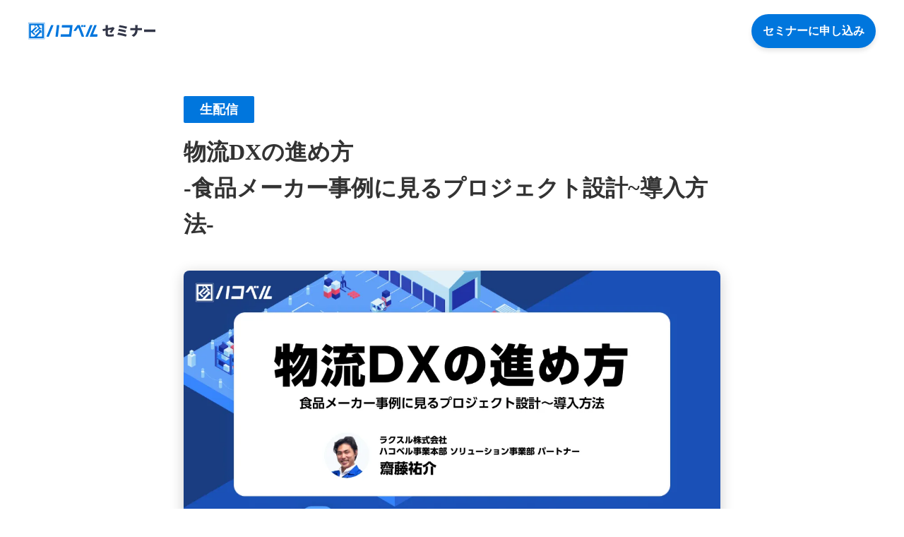

--- FILE ---
content_type: text/html;charset=utf-8
request_url: https://lp.hacobell.com/seminar/20210716
body_size: 71108
content:
<!DOCTYPE html>
<html lang="ja">
<head><meta charset="utf-8">
<meta name="viewport" content="width=device-width, initial-scale=1">
<title>ハコベル セミナー無料申込 | 『物流DXの進め方-食品メーカー事例に見るプロジェクト設計~導入方法-』</title>
<link rel="preconnect" href="https://fonts.gstatic.com" crossorigin>
<meta name="generator" content="Studio.Design">
<meta name="robots" content="all">
<meta property="og:site_name" content="運送手配・物流DXならデジタル物流プラットフォーム ハコベル｜物流DXも配送も物流コストを大幅削減">
<meta property="og:title" content="ハコベル セミナー無料申込 | 『物流DXの進め方-食品メーカー事例に見るプロジェクト設計~導入方法-』">
<meta property="og:image" content="https://storage.googleapis.com/production-os-assets/assets/1a4870ab-4479-4134-9817-c053b168065e">
<meta property="og:description" content="食品メーカーを中心に大手企業、中堅成長企業続々と物流DXを支援してきたハコベルの知見から、物流DXをどのように設計し、最初のステップを作るべきかヒントをお伝させて頂きます。">
<meta property="og:type" content="website">
<meta name="description" content="食品メーカーを中心に大手企業、中堅成長企業続々と物流DXを支援してきたハコベルの知見から、物流DXをどのように設計し、最初のステップを作るべきかヒントをお伝させて頂きます。">
<meta property="twitter:card" content="summary_large_image">
<meta property="twitter:image" content="https://storage.googleapis.com/production-os-assets/assets/1a4870ab-4479-4134-9817-c053b168065e">
<meta name="apple-mobile-web-app-title" content="ハコベル セミナー無料申込 | 『物流DXの進め方-食品メーカー事例に見るプロジェクト設計~導入方法-』">
<meta name="format-detection" content="telephone=no,email=no,address=no">
<meta name="chrome" content="nointentdetection">
<meta name="google-site-verification" content="pL_zy_iyfkI65cDdfVyEOr2-csl7piKcxscbf5gx-2o">
<meta property="og:url" content="/seminar/20210716">
<link rel="icon" type="image/png" href="https://storage.googleapis.com/production-os-assets/assets/64e6d4a8-9f8f-4326-98ac-e939fe7d6ef3" data-hid="2c9d455">
<link rel="apple-touch-icon" type="image/png" href="https://storage.googleapis.com/production-os-assets/assets/64e6d4a8-9f8f-4326-98ac-e939fe7d6ef3" data-hid="74ef90c"><link rel="modulepreload" as="script" crossorigin href="/_nuxt/entry.6bc2a31e.js"><link rel="preload" as="style" href="/_nuxt/entry.4bab7537.css"><link rel="prefetch" as="image" type="image/svg+xml" href="/_nuxt/close_circle.c7480f3c.svg"><link rel="prefetch" as="image" type="image/svg+xml" href="/_nuxt/round_check.0ebac23f.svg"><link rel="prefetch" as="script" crossorigin href="/_nuxt/LottieRenderer.7dff33f0.js"><link rel="prefetch" as="script" crossorigin href="/_nuxt/error-404.3f1be183.js"><link rel="prefetch" as="script" crossorigin href="/_nuxt/error-500.4ea9075f.js"><link rel="stylesheet" href="/_nuxt/entry.4bab7537.css"><style>.page-enter-active{transition:.6s cubic-bezier(.4,.4,0,1)}.page-leave-active{transition:.3s cubic-bezier(.4,.4,0,1)}.page-enter-from,.page-leave-to{opacity:0}</style><style>:root{--rebranding-loading-bg:#e5e5e5;--rebranding-loading-bar:#222}</style><style>.app[data-v-d12de11f]{align-items:center;flex-direction:column;height:100%;justify-content:center;width:100%}.title[data-v-d12de11f]{font-size:34px;font-weight:300;letter-spacing:2.45px;line-height:30px;margin:30px}</style><style>.DynamicAnnouncer[data-v-cc1e3fda]{height:1px;margin:-1px;overflow:hidden;padding:0;position:absolute;width:1px;clip:rect(0,0,0,0);border-width:0;white-space:nowrap}</style><style>.TitleAnnouncer[data-v-1a8a037a]{height:1px;margin:-1px;overflow:hidden;padding:0;position:absolute;width:1px;clip:rect(0,0,0,0);border-width:0;white-space:nowrap}</style><style>.publish-studio-style[data-v-74fe0335]{transition:.4s cubic-bezier(.4,.4,0,1)}</style><style>.product-font-style[data-v-ed93fc7d]{transition:.4s cubic-bezier(.4,.4,0,1)}</style><style>/*! * Font Awesome Free 6.4.2 by @fontawesome - https://fontawesome.com * License - https://fontawesome.com/license/free (Icons: CC BY 4.0, Fonts: SIL OFL 1.1, Code: MIT License) * Copyright 2023 Fonticons, Inc. */.fa-brands,.fa-solid{-moz-osx-font-smoothing:grayscale;-webkit-font-smoothing:antialiased;--fa-display:inline-flex;align-items:center;display:var(--fa-display,inline-block);font-style:normal;font-variant:normal;justify-content:center;line-height:1;text-rendering:auto}.fa-solid{font-family:Font Awesome\ 6 Free;font-weight:900}.fa-brands{font-family:Font Awesome\ 6 Brands;font-weight:400}:host,:root{--fa-style-family-classic:"Font Awesome 6 Free";--fa-font-solid:normal 900 1em/1 "Font Awesome 6 Free";--fa-style-family-brands:"Font Awesome 6 Brands";--fa-font-brands:normal 400 1em/1 "Font Awesome 6 Brands"}@font-face{font-display:block;font-family:Font Awesome\ 6 Free;font-style:normal;font-weight:900;src:url(https://storage.googleapis.com/production-os-assets/assets/fontawesome/1629704621943/6.4.2/webfonts/fa-solid-900.woff2) format("woff2"),url(https://storage.googleapis.com/production-os-assets/assets/fontawesome/1629704621943/6.4.2/webfonts/fa-solid-900.ttf) format("truetype")}@font-face{font-display:block;font-family:Font Awesome\ 6 Brands;font-style:normal;font-weight:400;src:url(https://storage.googleapis.com/production-os-assets/assets/fontawesome/1629704621943/6.4.2/webfonts/fa-brands-400.woff2) format("woff2"),url(https://storage.googleapis.com/production-os-assets/assets/fontawesome/1629704621943/6.4.2/webfonts/fa-brands-400.ttf) format("truetype")}</style><style>.spinner[data-v-36413753]{animation:loading-spin-36413753 1s linear infinite;height:16px;pointer-events:none;width:16px}.spinner[data-v-36413753]:before{border-bottom:2px solid transparent;border-right:2px solid transparent;border-color:transparent currentcolor currentcolor transparent;border-style:solid;border-width:2px;opacity:.2}.spinner[data-v-36413753]:after,.spinner[data-v-36413753]:before{border-radius:50%;box-sizing:border-box;content:"";height:100%;position:absolute;width:100%}.spinner[data-v-36413753]:after{border-left:2px solid transparent;border-top:2px solid transparent;border-color:currentcolor transparent transparent currentcolor;border-style:solid;border-width:2px;opacity:1}@keyframes loading-spin-36413753{0%{transform:rotate(0deg)}to{transform:rotate(1turn)}}</style><style>@font-face{font-family:grandam;font-style:normal;font-weight:400;src:url(https://storage.googleapis.com/studio-front/fonts/grandam.ttf) format("truetype")}@font-face{font-family:Material Icons;font-style:normal;font-weight:400;src:url(https://storage.googleapis.com/production-os-assets/assets/material-icons/1629704621943/MaterialIcons-Regular.eot);src:local("Material Icons"),local("MaterialIcons-Regular"),url(https://storage.googleapis.com/production-os-assets/assets/material-icons/1629704621943/MaterialIcons-Regular.woff2) format("woff2"),url(https://storage.googleapis.com/production-os-assets/assets/material-icons/1629704621943/MaterialIcons-Regular.woff) format("woff"),url(https://storage.googleapis.com/production-os-assets/assets/material-icons/1629704621943/MaterialIcons-Regular.ttf) format("truetype")}.StudioCanvas{display:flex;height:auto;min-height:100dvh}.StudioCanvas>.sd{min-height:100dvh;overflow:clip}a,abbr,address,article,aside,audio,b,blockquote,body,button,canvas,caption,cite,code,dd,del,details,dfn,div,dl,dt,em,fieldset,figcaption,figure,footer,form,h1,h2,h3,h4,h5,h6,header,hgroup,html,i,iframe,img,input,ins,kbd,label,legend,li,main,mark,menu,nav,object,ol,p,pre,q,samp,section,select,small,span,strong,sub,summary,sup,table,tbody,td,textarea,tfoot,th,thead,time,tr,ul,var,video{border:0;font-family:sans-serif;line-height:1;list-style:none;margin:0;padding:0;text-decoration:none;-webkit-font-smoothing:antialiased;-webkit-backface-visibility:hidden;box-sizing:border-box;color:#333;transition:.3s cubic-bezier(.4,.4,0,1);word-spacing:1px}a:focus:not(:focus-visible),button:focus:not(:focus-visible),summary:focus:not(:focus-visible){outline:none}nav ul{list-style:none}blockquote,q{quotes:none}blockquote:after,blockquote:before,q:after,q:before{content:none}a,button{background:transparent;font-size:100%;margin:0;padding:0;vertical-align:baseline}ins{text-decoration:none}ins,mark{background-color:#ff9;color:#000}mark{font-style:italic;font-weight:700}del{text-decoration:line-through}abbr[title],dfn[title]{border-bottom:1px dotted;cursor:help}table{border-collapse:collapse;border-spacing:0}hr{border:0;border-top:1px solid #ccc;display:block;height:1px;margin:1em 0;padding:0}input,select{vertical-align:middle}textarea{resize:none}.clearfix:after{clear:both;content:"";display:block}[slot=after] button{overflow-anchor:none}</style><style>.sd{flex-wrap:nowrap;max-width:100%;pointer-events:all;z-index:0;-webkit-overflow-scrolling:touch;align-content:center;align-items:center;display:flex;flex:none;flex-direction:column;position:relative}.sd::-webkit-scrollbar{display:none}.sd,.sd.richText *{transition-property:all,--g-angle,--g-color-0,--g-position-0,--g-color-1,--g-position-1,--g-color-2,--g-position-2,--g-color-3,--g-position-3,--g-color-4,--g-position-4,--g-color-5,--g-position-5,--g-color-6,--g-position-6,--g-color-7,--g-position-7,--g-color-8,--g-position-8,--g-color-9,--g-position-9,--g-color-10,--g-position-10,--g-color-11,--g-position-11}input.sd,textarea.sd{align-content:normal}.sd[tabindex]:focus{outline:none}.sd[tabindex]:focus-visible{outline:1px solid;outline-color:Highlight;outline-color:-webkit-focus-ring-color}input[type=email],input[type=tel],input[type=text],select,textarea{-webkit-appearance:none}select{cursor:pointer}.frame{display:block;overflow:hidden}.frame>iframe{height:100%;width:100%}.frame .formrun-embed>iframe:not(:first-child){display:none!important}.image{position:relative}.image:before{background-position:50%;background-size:cover;border-radius:inherit;content:"";height:100%;left:0;pointer-events:none;position:absolute;top:0;transition:inherit;width:100%;z-index:-2}.sd.file{cursor:pointer;flex-direction:row;outline:2px solid transparent;outline-offset:-1px;overflow-wrap:anywhere;word-break:break-word}.sd.file:focus-within{outline-color:Highlight;outline-color:-webkit-focus-ring-color}.file>input[type=file]{opacity:0;pointer-events:none;position:absolute}.sd.text,.sd:where(.icon){align-content:center;align-items:center;display:flex;flex-direction:row;justify-content:center;overflow:visible;overflow-wrap:anywhere;word-break:break-word}.sd:where(.icon.fa){display:inline-flex}.material-icons{align-items:center;display:inline-flex;font-family:Material Icons;font-size:24px;font-style:normal;font-weight:400;justify-content:center;letter-spacing:normal;line-height:1;text-transform:none;white-space:nowrap;word-wrap:normal;direction:ltr;text-rendering:optimizeLegibility;-webkit-font-smoothing:antialiased}.sd:where(.icon.material-symbols){align-items:center;display:flex;font-style:normal;font-variation-settings:"FILL" var(--symbol-fill,0),"wght" var(--symbol-weight,400);justify-content:center;min-height:1em;min-width:1em}.sd.material-symbols-outlined{font-family:Material Symbols Outlined}.sd.material-symbols-rounded{font-family:Material Symbols Rounded}.sd.material-symbols-sharp{font-family:Material Symbols Sharp}.sd.material-symbols-weight-100{--symbol-weight:100}.sd.material-symbols-weight-200{--symbol-weight:200}.sd.material-symbols-weight-300{--symbol-weight:300}.sd.material-symbols-weight-400{--symbol-weight:400}.sd.material-symbols-weight-500{--symbol-weight:500}.sd.material-symbols-weight-600{--symbol-weight:600}.sd.material-symbols-weight-700{--symbol-weight:700}.sd.material-symbols-fill{--symbol-fill:1}a,a.icon,a.text{-webkit-tap-highlight-color:rgba(0,0,0,.15)}.fixed{z-index:2}.sticky{z-index:1}.button{transition:.4s cubic-bezier(.4,.4,0,1)}.button,.link{cursor:pointer}.submitLoading{opacity:.5!important;pointer-events:none!important}.richText{display:block;word-break:break-word}.richText [data-thread],.richText a,.richText blockquote,.richText em,.richText h1,.richText h2,.richText h3,.richText h4,.richText li,.richText ol,.richText p,.richText p>code,.richText pre,.richText pre>code,.richText s,.richText strong,.richText table tbody,.richText table tbody tr,.richText table tbody tr>td,.richText table tbody tr>th,.richText u,.richText ul{backface-visibility:visible;color:inherit;font-family:inherit;font-size:inherit;font-style:inherit;font-weight:inherit;letter-spacing:inherit;line-height:inherit;text-align:inherit}.richText p{display:block;margin:10px 0}.richText>p{min-height:1em}.richText img,.richText video{height:auto;max-width:100%;vertical-align:bottom}.richText h1{display:block;font-size:3em;font-weight:700;margin:20px 0}.richText h2{font-size:2em}.richText h2,.richText h3{display:block;font-weight:700;margin:10px 0}.richText h3{font-size:1em}.richText h4,.richText h5{font-weight:600}.richText h4,.richText h5,.richText h6{display:block;font-size:1em;margin:10px 0}.richText h6{font-weight:500}.richText [data-type=table]{overflow-x:auto}.richText [data-type=table] p{white-space:pre-line;word-break:break-all}.richText table{border:1px solid #f2f2f2;border-collapse:collapse;border-spacing:unset;color:#1a1a1a;font-size:14px;line-height:1.4;margin:10px 0;table-layout:auto}.richText table tr th{background:hsla(0,0%,96%,.5)}.richText table tr td,.richText table tr th{border:1px solid #f2f2f2;max-width:240px;min-width:100px;padding:12px}.richText table tr td p,.richText table tr th p{margin:0}.richText blockquote{border-left:3px solid rgba(0,0,0,.15);font-style:italic;margin:10px 0;padding:10px 15px}.richText [data-type=embed_code]{margin:20px 0;position:relative}.richText [data-type=embed_code]>.height-adjuster>.wrapper{position:relative}.richText [data-type=embed_code]>.height-adjuster>.wrapper[style*=padding-top] iframe{height:100%;left:0;position:absolute;top:0;width:100%}.richText [data-type=embed_code][data-embed-sandbox=true]{display:block;overflow:hidden}.richText [data-type=embed_code][data-embed-code-type=instagram]>.height-adjuster>.wrapper[style*=padding-top]{padding-top:100%}.richText [data-type=embed_code][data-embed-code-type=instagram]>.height-adjuster>.wrapper[style*=padding-top] blockquote{height:100%;left:0;overflow:hidden;position:absolute;top:0;width:100%}.richText [data-type=embed_code][data-embed-code-type=codepen]>.height-adjuster>.wrapper{padding-top:50%}.richText [data-type=embed_code][data-embed-code-type=codepen]>.height-adjuster>.wrapper iframe{height:100%;left:0;position:absolute;top:0;width:100%}.richText [data-type=embed_code][data-embed-code-type=slideshare]>.height-adjuster>.wrapper{padding-top:56.25%}.richText [data-type=embed_code][data-embed-code-type=slideshare]>.height-adjuster>.wrapper iframe{height:100%;left:0;position:absolute;top:0;width:100%}.richText [data-type=embed_code][data-embed-code-type=speakerdeck]>.height-adjuster>.wrapper{padding-top:56.25%}.richText [data-type=embed_code][data-embed-code-type=speakerdeck]>.height-adjuster>.wrapper iframe{height:100%;left:0;position:absolute;top:0;width:100%}.richText [data-type=embed_code][data-embed-code-type=snapwidget]>.height-adjuster>.wrapper{padding-top:30%}.richText [data-type=embed_code][data-embed-code-type=snapwidget]>.height-adjuster>.wrapper iframe{height:100%;left:0;position:absolute;top:0;width:100%}.richText [data-type=embed_code][data-embed-code-type=firework]>.height-adjuster>.wrapper fw-embed-feed{-webkit-user-select:none;-moz-user-select:none;user-select:none}.richText [data-type=embed_code_empty]{display:none}.richText ul{margin:0 0 0 20px}.richText ul li{list-style:disc;margin:10px 0}.richText ul li p{margin:0}.richText ol{margin:0 0 0 20px}.richText ol li{list-style:decimal;margin:10px 0}.richText ol li p{margin:0}.richText hr{border-top:1px solid #ccc;margin:10px 0}.richText p>code{background:#eee;border:1px solid rgba(0,0,0,.1);border-radius:6px;display:inline;margin:2px;padding:0 5px}.richText pre{background:#eee;border-radius:6px;font-family:Menlo,Monaco,Courier New,monospace;margin:20px 0;padding:25px 35px;white-space:pre-wrap}.richText pre code{border:none;padding:0}.richText strong{color:inherit;display:inline;font-family:inherit;font-weight:900}.richText em{font-style:italic}.richText a,.richText u{text-decoration:underline}.richText a{color:#007cff;display:inline}.richText s{text-decoration:line-through}.richText [data-type=table_of_contents]{background-color:#f5f5f5;border-radius:2px;color:#616161;font-size:16px;list-style:none;margin:0;padding:24px 24px 8px;text-decoration:underline}.richText [data-type=table_of_contents] .toc_list{margin:0}.richText [data-type=table_of_contents] .toc_item{color:currentColor;font-size:inherit!important;font-weight:inherit;list-style:none}.richText [data-type=table_of_contents] .toc_item>a{border:none;color:currentColor;font-size:inherit!important;font-weight:inherit;text-decoration:none}.richText [data-type=table_of_contents] .toc_item>a:hover{opacity:.7}.richText [data-type=table_of_contents] .toc_item--1{margin:0 0 16px}.richText [data-type=table_of_contents] .toc_item--2{margin:0 0 16px;padding-left:2rem}.richText [data-type=table_of_contents] .toc_item--3{margin:0 0 16px;padding-left:4rem}.sd.section{align-content:center!important;align-items:center!important;flex-direction:column!important;flex-wrap:nowrap!important;height:auto!important;max-width:100%!important;padding:0!important;width:100%!important}.sd.section-inner{position:static!important}@property --g-angle{syntax:"<angle>";inherits:false;initial-value:180deg}@property --g-color-0{syntax:"<color>";inherits:false;initial-value:transparent}@property --g-position-0{syntax:"<percentage>";inherits:false;initial-value:.01%}@property --g-color-1{syntax:"<color>";inherits:false;initial-value:transparent}@property --g-position-1{syntax:"<percentage>";inherits:false;initial-value:100%}@property --g-color-2{syntax:"<color>";inherits:false;initial-value:transparent}@property --g-position-2{syntax:"<percentage>";inherits:false;initial-value:100%}@property --g-color-3{syntax:"<color>";inherits:false;initial-value:transparent}@property --g-position-3{syntax:"<percentage>";inherits:false;initial-value:100%}@property --g-color-4{syntax:"<color>";inherits:false;initial-value:transparent}@property --g-position-4{syntax:"<percentage>";inherits:false;initial-value:100%}@property --g-color-5{syntax:"<color>";inherits:false;initial-value:transparent}@property --g-position-5{syntax:"<percentage>";inherits:false;initial-value:100%}@property --g-color-6{syntax:"<color>";inherits:false;initial-value:transparent}@property --g-position-6{syntax:"<percentage>";inherits:false;initial-value:100%}@property --g-color-7{syntax:"<color>";inherits:false;initial-value:transparent}@property --g-position-7{syntax:"<percentage>";inherits:false;initial-value:100%}@property --g-color-8{syntax:"<color>";inherits:false;initial-value:transparent}@property --g-position-8{syntax:"<percentage>";inherits:false;initial-value:100%}@property --g-color-9{syntax:"<color>";inherits:false;initial-value:transparent}@property --g-position-9{syntax:"<percentage>";inherits:false;initial-value:100%}@property --g-color-10{syntax:"<color>";inherits:false;initial-value:transparent}@property --g-position-10{syntax:"<percentage>";inherits:false;initial-value:100%}@property --g-color-11{syntax:"<color>";inherits:false;initial-value:transparent}@property --g-position-11{syntax:"<percentage>";inherits:false;initial-value:100%}</style><style>.snackbar[data-v-e23c1c77]{align-items:center;background:#fff;border:1px solid #ededed;border-radius:6px;box-shadow:0 16px 48px -8px rgba(0,0,0,.08),0 10px 25px -5px rgba(0,0,0,.11);display:flex;flex-direction:row;gap:8px;justify-content:space-between;left:50%;max-width:90vw;padding:16px 20px;position:fixed;top:32px;transform:translateX(-50%);-webkit-user-select:none;-moz-user-select:none;user-select:none;width:480px;z-index:9999}.snackbar.v-enter-active[data-v-e23c1c77],.snackbar.v-leave-active[data-v-e23c1c77]{transition:.4s cubic-bezier(.4,.4,0,1)}.snackbar.v-enter-from[data-v-e23c1c77],.snackbar.v-leave-to[data-v-e23c1c77]{opacity:0;transform:translate(-50%,-10px)}.snackbar .convey[data-v-e23c1c77]{align-items:center;display:flex;flex-direction:row;gap:8px;padding:0}.snackbar .convey .icon[data-v-e23c1c77]{background-position:50%;background-repeat:no-repeat;flex-shrink:0;height:24px;width:24px}.snackbar .convey .message[data-v-e23c1c77]{font-size:14px;font-style:normal;font-weight:400;line-height:20px;white-space:pre-line}.snackbar .convey.error .icon[data-v-e23c1c77]{background-image:url(/_nuxt/close_circle.c7480f3c.svg)}.snackbar .convey.error .message[data-v-e23c1c77]{color:#f84f65}.snackbar .convey.success .icon[data-v-e23c1c77]{background-image:url(/_nuxt/round_check.0ebac23f.svg)}.snackbar .convey.success .message[data-v-e23c1c77]{color:#111}.snackbar .button[data-v-e23c1c77]{align-items:center;border-radius:40px;color:#4b9cfb;display:flex;flex-shrink:0;font-family:Inter;font-size:12px;font-style:normal;font-weight:700;justify-content:center;line-height:16px;padding:4px 8px}.snackbar .button[data-v-e23c1c77]:hover{background:#f5f5f5}</style><style>a[data-v-757b86f2]{align-items:center;border-radius:4px;bottom:20px;height:20px;justify-content:center;left:20px;perspective:300px;position:fixed;transition:0s linear;width:84px;z-index:2000}@media (hover:hover){a[data-v-757b86f2]{transition:.4s cubic-bezier(.4,.4,0,1);will-change:width,height}a[data-v-757b86f2]:hover{height:32px;width:200px}}[data-v-757b86f2] .custom-fill path{fill:var(--03ccd9fe)}.fade-enter-active[data-v-757b86f2],.fade-leave-active[data-v-757b86f2]{position:absolute;transform:translateZ(0);transition:opacity .3s cubic-bezier(.4,.4,0,1);will-change:opacity,transform}.fade-enter-from[data-v-757b86f2],.fade-leave-to[data-v-757b86f2]{opacity:0}</style><style>.design-canvas__modal{height:100%;pointer-events:none;position:fixed;transition:none;width:100%;z-index:2}.design-canvas__modal:focus{outline:none}.design-canvas__modal.v-enter-active .studio-canvas,.design-canvas__modal.v-leave-active,.design-canvas__modal.v-leave-active .studio-canvas{transition:.4s cubic-bezier(.4,.4,0,1)}.design-canvas__modal.v-enter-active .studio-canvas *,.design-canvas__modal.v-leave-active .studio-canvas *{transition:none!important}.design-canvas__modal.isNone{transition:none}.design-canvas__modal .design-canvas__modal__base{height:100%;left:0;pointer-events:auto;position:fixed;top:0;transition:.4s cubic-bezier(.4,.4,0,1);width:100%;z-index:-1}.design-canvas__modal .studio-canvas{height:100%;pointer-events:none}.design-canvas__modal .studio-canvas>*{background:none!important;pointer-events:none}</style></head>
<body ><div id="__nuxt"><div><span></span><span></span><!----></div></div><script type="application/json" id="__NUXT_DATA__" data-ssr="true">[["Reactive",1],{"data":2,"state":4,"_errors":5,"serverRendered":6,"path":7,"pinia":8},{"dynamicDataseminar/20210716":3},null,{},{"dynamicDataseminar/20210716":3},true,"/seminar/20210716",{"cmsContentStore":9,"indexStore":12,"projectStore":15,"productStore":41,"pageHeadStore":836},{"listContentsMap":10,"contentMap":11},["Map"],["Map"],{"routeType":13,"host":14},"publish","lp.hacobell.com",{"project":16},{"id":17,"name":18,"type":19,"customDomain":20,"iconImage":20,"coverImage":21,"displayBadge":22,"integrations":23,"snapshot_path":39,"snapshot_id":40,"recaptchaSiteKey":-1},"XKOkQxoZa4","【公開中】ハコベルLP","web","","https://storage.googleapis.com/production-os-assets/assets/b19c6489-92ac-4798-a598-8b3d7901b56f",false,[24,27,30,33,36],{"integration_name":25,"code":26},"custom-code","true",{"integration_name":28,"code":29},"facebook-pixel","447314035439004",{"integration_name":31,"code":32},"google-analytics","UA-64760023-22",{"integration_name":34,"code":35},"google-tag-manager","GTM-NPJVRN9",{"integration_name":37,"code":38},"search-console","pL_zy_iyfkI65cDdfVyEOr2-csl7piKcxscbf5gx-2o","https://storage.googleapis.com/studio-publish/projects/XKOkQxoZa4/QOVBgPldOD/","QOVBgPldOD",{"product":42,"isLoaded":6,"selectedModalIds":833,"redirectPage":3,"isInitializedRSS":22,"pageViewMap":834,"symbolViewMap":835},{"breakPoints":43,"colors":56,"fonts":57,"head":106,"info":114,"pages":122,"resources":804,"symbols":808,"style":811,"styleVars":813,"enablePassword":22,"classes":829,"publishedUid":832},[44,47,50,53],{"maxWidth":45,"name":46},560,"mobile",{"maxWidth":48,"name":49},1024,"small",{"maxWidth":51,"name":52},360,"mini",{"maxWidth":54,"name":55},770,"tablet",[],[58,75,81,91,98,102],{"family":59,"subsets":60,"variants":63,"vendor":74},"Lato",[61,62],"latin","latin-ext",[64,65,66,67,68,69,70,71,72,73],"100","100italic","300","300italic","regular","italic","700","700italic","900","900italic","google",{"family":76,"subsets":77,"variants":79,"vendor":74},"Noto Sans JP",[61,78],"japanese",[64,66,68,80,70,72],"500",{"family":82,"subsets":83,"variants":89,"vendor":74},"Roboto",[84,85,86,87,61,62,88],"cyrillic","cyrillic-ext","greek","greek-ext","vietnamese",[64,65,66,67,68,69,80,90,70,71,72,73],"500italic",{"family":92,"subsets":93,"variants":94,"vendor":74},"Inter",[84,85,86,87,61,62,88],[64,95,66,68,80,96,70,97,72],"200","600","800",{"family":99,"subsets":100,"variants":101,"vendor":74},"Manrope",[84,85,86,61,62,88],[95,66,68,80,96,70,97],{"family":103,"subsets":104,"variants":105,"vendor":74},"Roboto Condensed",[84,85,86,87,61,62,88],[66,67,68,69,70,71],{"favicon":107,"lang":109,"meta":110,"title":113},{"_vts":108,"isTrusted":6},1710740251128,"ja",{"description":111,"og:image":112},"ハコベルは「荷物を送りたい人とドライバー・運送会社をつなげるハコベル運送手配サービス」「荷主・運送会社の運送コスト削減・業務効率化をする物流DXシステム」を提供する、物流プラットフォームです。","https://storage.googleapis.com/production-os-assets/assets/2d660849-a959-4fb1-b32d-b668d8ac47a3","運送手配・物流DXならデジタル物流プラットフォーム ハコベル｜物流DXも配送も物流コストを大幅削減",{"baseWidth":115,"created_at":116,"screen":117,"type":19,"updated_at":120,"version":121},1440,1518591100346,{"height":118,"isAutoHeight":22,"width":119,"workingState":22},600,1280,1518792996878,"4.1.7",[123,134,144,155,165,177,186,195,204,213,223,243,258,267,276,285,294,303,312,321,330,339,346,355,362,368,375,382,390,399,407,415,424,433,440,448,457,465,472,479,486,495,502,510,518,527,534,541,549,557,564,572,578,586,594,602,609,617,624,631,639,647,656,663,671,679,686,693,702,710,719,726,734,743,752,761,770,777,784,792,799],{"head":124,"id":130,"type":131,"uuid":132,"symbolIds":133},{"favicon":125,"meta":126,"title":129},"https://storage.googleapis.com/production-os-assets/assets/48eff9b6-1118-4d72-b840-1f0b8e0f4451",{"description":127,"og:image":128},"ハコベル 株式会社のブランドサイトです。","https://storage.googleapis.com/production-os-assets/assets/2819261b-a6a3-4aa6-86a0-b9dc2e7a7812","「第2創業期」ハコベルのブランドが新しくなります｜ハコベル株式会社","brand","page","2ef8576f-2ef7-4df7-8b6f-333b98ba7d0b",[],{"head":135,"id":141,"type":131,"uuid":142,"symbolIds":143},{"favicon":136,"meta":137,"title":140},"https://storage.googleapis.com/production-os-assets/assets/95e35c59-ef72-41ea-9781-da0731c904f4",{"description":138,"og:image":139},"Landport配車マッチングサービスpowered byハコベルは野村不動産とハコベルが運営する貸切チャーター手配サービスです。当日配車&当日配送可能、Webからカンタン見積もり&1クリック注文。","https://storage.googleapis.com/production-os-assets/assets/c63b79b3-b311-40e4-8d39-577dfd837402","Landport配車マッチングサービスpowered byハコベル","landport-matching","70865497-eae4-46f5-857c-f677d712ad8e",[],{"head":145,"id":151,"type":131,"uuid":152,"symbolIds":153},{"favicon":146,"meta":147,"title":150},"https://storage.googleapis.com/production-os-assets/assets/14448ae9-2087-4fac-b376-72f01f615bae",{"description":148,"og:image":149},"SSXの見つカルチャーターはセイノースーパーエクスプレス株式会社が運営する貸切チャーター手配サービスです。当日配車&当日配送可能、Webからカンタン見積もり&1クリック注文。","https://storage.googleapis.com/production-os-assets/assets/8cd5a2c1-b8d1-4c8c-88d2-3bcf279686ce","SSX見つカルチャーター | セイノースーパーエクスプレス株式会社の貸切チャーター手配","ssx_mitsukaru","033d967c-5230-4c63-ad66-7a17b89d3797",[154],"33d7848b-3a25-435b-a3de-a27bc33bb29c",{"head":156,"id":162,"type":131,"uuid":163,"symbolIds":164},{"favicon":157,"meta":158,"title":161},"https://storage.googleapis.com/production-os-assets/assets/0350750e-c1a7-4136-8def-d1dfcb316507",{"description":159,"og:image":160},"見つカルチャーターは西濃運輸が運営する貸切チャーター手配サービスです。当日配車&当日配送可能、Webからカンタン見積もり&1クリック注文。","https://storage.googleapis.com/production-os-assets/assets/2ca112c3-c52f-4438-b268-034ee9727d85","見つカルチャーター | 西濃運輸の貸切チャーター手配","mitsukaru","a5e89671-1965-40af-ba7b-153978000909",[154],{"head":166,"id":172,"position":173,"type":131,"uuid":175,"symbolIds":176},{"favicon":167,"meta":168,"title":171},"https://storage.googleapis.com/production-os-assets/assets/64e6d4a8-9f8f-4326-98ac-e939fe7d6ef3",{"description":169,"og:image":170},"デジタル化による物流コスト削減を成功させるしくみをまとめました。","https://storage.googleapis.com/production-os-assets/assets/32db3500-6627-4f20-92fa-a6e1607568c1","『物流DX導入完全ガイド』ダウンロードページ","document/conncet-service",{"x":174,"y":174},0,"b7fa9d09-dfa9-46f2-86fa-d8714512bdc3",[],{"head":178,"id":183,"type":131,"uuid":184,"symbolIds":185},{"meta":179,"title":182},{"description":180,"og:image":181},"食品メーカー様が物流のDX化で、配車ミスによる再配達コストが数百万円から0円になった事例をまとめました。","https://storage.googleapis.com/production-os-assets/assets/83f66d6d-1b54-4ce0-886f-e5ae3fe06c61","ハコベル導入事例集『物流のDX化で、配車ミスによる再配達コストが数百万円から0円に』無料ダウンロードページ","document/case-nestle","4edef706-f82a-472f-9e6b-91720e2bb626",[],{"head":187,"id":192,"type":131,"uuid":193,"symbolIds":194},{"favicon":167,"meta":188,"title":191},{"description":189,"og:image":20,"robots":190},"デジタル物流プラットフォームのハコベルのイベント情報ページです。物流に関するセミナーを開催しています。","noindex","ハコベルセミナー無料申込 | 開催予定のセミナー","seminar","6ddf60ba-5571-4792-9cc1-270d2988afa3",[],{"head":196,"id":201,"type":131,"uuid":202,"symbolIds":203},{"meta":197,"title":200},{"description":198,"og:image":199},"運送ルート・配送プランの最適化によるコスト削減から、物流のDX(デジタル化)推進まで。全国20,000以上の車両ネットワークと最適化を実現する求配車システムにより、様々な企業の物流課題解決に取り組んできたハコベルが各社のご状況や課題にあわせてご提案いたします。","https://storage.googleapis.com/production-os-assets/assets/69d69017-a128-4f3f-8d6b-757701420c8a","ハコベル | 物流無料相談","consultant","6f8e8336-6359-48eb-94f5-c3c116f112c3",[],{"head":205,"id":210,"type":131,"uuid":211,"symbolIds":212},{"meta":206,"title":209},{"description":207,"og:image":208},"元外資系戦略コンサル出身者を含む物流xITのプロフェッショナルが貴社の配送課題・配送フローを客観的に整理・報告するサービスです","https://storage.googleapis.com/production-os-assets/assets/bd05462e-1f24-42bd-8704-a505f5084d54","ハコベル物流・輸配送DXに向けた業務調査","research/dx","5acbf09d-651b-47a5-a44e-891ae263ff38",[],{"head":214,"id":219,"type":131,"uuid":220,"symbolIds":221},{"meta":215,"title":218},{"description":216,"og:image":217},"荷主企業として 「物流効率化の義務」を どう果たすべきか","https://storage.googleapis.com/production-os-assets/assets/0e681b6b-d9ed-48b8-9d6a-0fcdc6da3dee","ハコベル物流2024年問題サミット","butsuryu2024-summit","17f0642b-d69f-4abc-8dcf-50ca06cdf9ac",[222],"66cea1bd-d005-4db7-827a-fdbeb54ff487",{"head":224,"id":240,"type":131,"uuid":241,"symbolIds":242},{"customCode":225,"meta":237,"title":239},{"headEnd":226},[227],{"memo":228,"src":229,"tags":230,"uuid":236},"New Code 1","\u003Cscript type=\"text/javascript\">\n    (function(c,l,a,r,i,t,y){\n        c[a]=c[a]||function(){(c[a].q=c[a].q||[]).push(arguments)};\n        t=l.createElement(r);t.async=1;t.src=\"https://www.clarity.ms/tag/\"+i;\n        y=l.getElementsByTagName(r)[0];y.parentNode.insertBefore(t,y);\n    })(window, document, \"clarity\", \"script\", \"p08bhj5j3p\");\n\u003C/script>",[231],{"attrs":232,"children":234,"tagName":235},{"type":233},"text/javascript","(function(c,l,a,r,i,t,y){\n        c[a]=c[a]||function(){(c[a].q=c[a].q||[]).push(arguments)};\n        t=l.createElement(r);t.async=1;t.src=\"https://www.clarity.ms/tag/\"+i;\n        y=l.getElementsByTagName(r)[0];y.parentNode.insertBefore(t,y);\n    })(window, document, \"clarity\", \"script\", \"p08bhj5j3p\");","script","203c3844-bf84-4808-b5ca-c99fadb1681d",{"description":20,"og:image":238},"https://storage.googleapis.com/production-os-assets/assets/143e8ed0-52c8-45f8-b369-95b2ef0fa5dc","404｜ハコベル株式会社","404","62a5883f-acbd-4bdc-8b68-07e63b328745",[],{"head":244,"id":255,"type":131,"uuid":256,"symbolIds":257},{"customCode":245,"meta":251,"title":254},{"headEnd":246},[247],{"memo":228,"src":229,"tags":248,"uuid":236},[249],{"attrs":250,"children":234,"tagName":235},{"type":233},{"description":252,"og:image":253},"皆さまとハコベルメンバーのカジュアルな交流を目的としたイベントです。日々の悩みやキャリアについて、お酒と共に語りませんか？","https://storage.googleapis.com/production-os-assets/assets/33c66ba7-1970-4a47-bc21-afe8010c7ab6","ハコベルMeetup｜つながりを広げ、未来をつくるカジュアル交流会","meetup","5d5f9b4a-3526-49e0-95c1-d3bffc9b2aed",[],{"head":259,"id":264,"type":131,"uuid":265,"symbolIds":266},{"favicon":167,"meta":260,"title":263},{"description":261,"og:image":262,"robots":190},"今回のセミナーのテーマは、セールス（営業：商品を売る側）とオペレーション（製造・仕入れ：商品を供給する側）の機能を同期させる考え方「S&OP」です。S&OPが進んだアパレル/ECに詳しい物流コンサルタント小橋氏をお招きし、ZARA等の最新事例をもとに他業種でも使えるS&OPの戦略を解説致します。","https://storage.googleapis.com/production-os-assets/assets/9cc7f1da-14da-4b38-97a6-60538706c102","小橋様セミナー：メーカー荷主様向け：EC/アパレルの先進事例に学ぶ、S&OPを活用したSCM戦略-市場変化に強い、需給連動型の物流を作るには-","seminar/20210219","6b584f3d-7aa2-46fe-8485-5a4257946778",[],{"head":268,"id":273,"type":131,"uuid":274,"symbolIds":275},{"favicon":167,"meta":269,"title":272},{"description":270,"og:image":271,"robots":190},"「SDGs」というキーワードが改めて話題になっています。なぜ今SDGsが注目され、物流分野ではどんな貢献ができるのでしょうか？今回は、「マテリアルフロー」元編集長、「アジア・シームレス物流フォーラム」元企画・実行統括で、現在は物流ジャーナリストとして独立し日本海事新聞社顧問等を務める、エルテックラボ代表の菊田氏にお越し頂き、「グリーンニューディール」の世界的潮流と、グリーン物流への変革(GX)ビジョン、働き方改革を含む物流SDGsの設定で、どう持続可能社会を目指すべきかについて解説頂きます。","https://storage.googleapis.com/production-os-assets/assets/71e928d2-4927-4d76-886f-5728f4676e35","菊田一郎氏講演 | グリーントランスフォーメーションで物流SDGsへ！-持続可能社会への変革を物流でドライブ-","seminar/20210224","657f328d-4d23-473a-b461-73180f3ac053",[],{"head":277,"id":282,"type":131,"uuid":283,"symbolIds":284},{"favicon":167,"meta":278,"title":281},{"description":279,"og:image":280,"robots":190},"ハコベルではいままで数百社の荷主様とお付き合いさせて頂いた知見をもとに、荷主様向けの配送力の簡易診断ツールを開発。本セミナーでは、配送力診断（β版）をご紹介すると同時に、診断結果に応じた具体的な打ち手をご紹介します。","https://storage.googleapis.com/production-os-assets/assets/bc541ed4-3b5c-4639-832f-3057e69d5848","ハコベル セミナー無料申込 | 『大手メーカー様向け：改善余地をスコアリング「物流改善診断」』","seminar/20210226","75a67848-e3a6-4d44-93c8-d2ca0f4aecb4",[],{"head":286,"id":291,"type":131,"uuid":292,"symbolIds":293},{"favicon":167,"meta":287,"title":290},{"description":288,"og:image":289,"robots":190},"共催講演|TMS導入を諦めた方必見！輸配送DXセミナー-次の時代に必要な配車ツールを使いこなす-","https://storage.googleapis.com/production-os-assets/assets/320b298f-c08e-4ff6-b701-9ca1cdbebc18","共催講演| TMS導入を諦めた方必見！輸配送DXセミナー-次の時代に必要な配車ツールを使いこなす-","seminar/20210302","ef6f2ee5-8409-4c00-a83d-957cd906c2c1",[],{"head":295,"id":300,"type":131,"uuid":301,"symbolIds":302},{"favicon":167,"meta":296,"title":299},{"description":297,"og:image":298,"robots":190},"物流テック専門家の講師がリサーチした世界各国の新事例から、よりすぐりの「最先端物流自動化・物流DX」チャレンジをピックアップ。近未来の世界を「今」に引き寄せる、その価値と意義について、独自の視点で解説します。","https://storage.googleapis.com/production-os-assets/assets/7f4cc183-1159-40b7-a263-dd906e90c39f"," 物流自動化・物流DXの未来を今に！～近未来を引き寄せる最先端チャレンジ事例・独自解説～","seminar/20210323","103a3f1b-8979-40e2-bf99-a5b186a7979a",[],{"head":304,"id":309,"type":131,"uuid":310,"symbolIds":311},{"favicon":167,"meta":305,"title":308},{"description":306,"og:image":307,"robots":190},"今回は物流の「協働／共同・シェアリング」をテーマに設定。日用雑貨業界で進展する共同化チャレンジをめぐり、業界キーマンの1人であるサンスターグループの荒木理事をゲストスピーカーにお招きし、対談形式のセミナーを実施します","https://storage.googleapis.com/production-os-assets/assets/938eeb49-4b27-4cc0-b2ff-baace67d7aa3","【4/27】日用雑貨の物流・サプライチェーンを持続可能に！～サンスターが協働、工夫とテクノロジーで仕掛けるチャレンジ〜","seminar/20210427","34d65866-1938-4bb9-80ca-b808245bb460",[],{"head":313,"id":318,"type":131,"uuid":319,"symbolIds":320},{"favicon":167,"meta":314,"title":317},{"description":315,"og:image":316,"robots":190},"今回は「新たな幹線輸送スキームの事業化策」をテーマに設定。SP対談ゲストは、NLJ社の梅村幸生社長。その高い志からチャレンジの進捗状況、積み重なる苦労話、新たな物流協働プラットフォームとしての将来展望まで、パーソナリティの菊田がぶっちゃけトークで聞き出します。","https://storage.googleapis.com/production-os-assets/assets/2c37223c-13be-4296-b27c-55442b432e31","【5/25】荷主と物流・トラック連携でアフターコロナの物流を持続可能に！～NLJの幹線物流協働・シェアリングプラットフォーム〜","seminar/20210525","d4343cea-6e56-46ba-9422-b90bd101205e",[],{"head":322,"id":327,"type":131,"uuid":328,"symbolIds":329},{"favicon":167,"meta":323,"title":326},{"description":324,"og:image":325,"robots":190},"本セミナーでは、自社車両での配送管理で重要な「動態管理」と、自社以外の車両手配を最適化する「委託先管理」双方のサービス紹介を致します。","https://storage.googleapis.com/production-os-assets/assets/b1058b96-342f-4228-80d0-60e4e86c2958","【5/19】委託先管理・動態管理による業務・コスト最適化-生産物流から販売物流までの物流DX-","seminar/20210519","c60778a5-4bb5-4eae-9c3b-982c904b77a6",[],{"head":331,"id":336,"type":131,"uuid":337,"symbolIds":338},{"favicon":167,"meta":332,"title":335},{"description":333,"og:image":334,"robots":190},"物流DXに取り組まれる方必見。物流プラットフォーム「ハコベル」が、属人化しがちな配送計画のデジタル化によるコスト削減・業務削減の事例を紹介します","https://storage.googleapis.com/production-os-assets/assets/b98e5209-b5df-45ce-b991-9c7f5d6c2cce","配送コスト25%削減を実現する「配車計画デジタル化」とは","seminar/20210319","1e50c4cd-3e56-4b93-8088-b4fb97b6025a",[],{"head":340,"id":343,"type":131,"uuid":344,"symbolIds":345},{"favicon":167,"meta":341,"title":335},{"description":333,"og:image":342,"robots":190},"https://storage.googleapis.com/production-os-assets/assets/0fa4a833-b800-425a-8b3a-fc4ab075470c","seminar/20210422","2fe67178-fc4f-4fea-819d-baef8d7d5942",[],{"head":347,"id":352,"type":131,"uuid":353,"symbolIds":354},{"favicon":167,"meta":348,"title":351},{"description":349,"og:image":350,"robots":190},"ハコベルが取り組んできた配送業務のデジタル化や、その成果としての業務効率化、さらなる配送の最適化について、お伝えするセミナーです","https://storage.googleapis.com/production-os-assets/assets/4b930951-8fa3-4b41-9bab-0c597aa3adbd","物流・配送DXセミナーハコベル配車チームが生産性を2倍にした方法を教えます","seminar/20210409","905910fa-258c-459f-b52e-e039683c576b",[],{"head":356,"id":359,"type":131,"uuid":360,"symbolIds":361},{"favicon":167,"meta":357,"title":351},{"description":349,"og:image":358,"robots":190},"https://storage.googleapis.com/production-os-assets/assets/c9d9bdec-5073-49ea-b025-ef2ee4174336","seminar/20210507","0475e536-0d7b-4ab1-be5e-af7337dccce6",[],{"head":363,"id":365,"type":131,"uuid":366,"symbolIds":367},{"favicon":167,"meta":364,"title":351},{"description":349,"og:image":358,"robots":190},"seminar/20210507-1","0f65dec3-6ab0-459c-b01f-e9847af7d985",[],{"head":369,"id":372,"type":131,"uuid":373,"symbolIds":374},{"favicon":167,"meta":370,"title":351},{"description":349,"og:image":371,"robots":190},"https://storage.googleapis.com/production-os-assets/assets/d9f6807f-5337-4419-9271-1ad3ac724a4c","seminar/20210702","54c11cd0-770a-46e6-89b6-ac84bc63bf3d",[],{"head":376,"id":379,"type":131,"uuid":380,"symbolIds":381},{"favicon":167,"meta":377,"title":351},{"description":349,"og:image":378,"robots":190},"https://storage.googleapis.com/production-os-assets/assets/73ca4564-3af5-4688-869a-8648b7874138","seminar/20210608","946d97aa-5dc4-46f2-9ffa-5c4da022d27b",[],{"head":383,"id":387,"type":131,"uuid":388,"symbolIds":389},{"favicon":167,"meta":384,"title":386},{"description":333,"og:image":385,"robots":190},"https://storage.googleapis.com/production-os-assets/assets/2722f57a-5a0e-434f-85ab-222087b058c3","業務時間75%削減を実現する「配車計画デジタル化」とは","seminar/20210326","fcc1aab5-c1d2-4849-afe9-17caa5f0da6d",[],{"head":391,"id":396,"type":131,"uuid":397,"symbolIds":398},{"favicon":167,"meta":392,"title":395},{"description":393,"og:image":394},"ハコベルは、ブラックボックスになりがちな配車計画をデジタル化し、自動最適化するソリューションを開発しました。各企業にあわせた調整機能を用意することで、配送の品質/コストを改善しながら、時間のかかる配車計画のデジタル化・自動化を実現しています。","https://storage.googleapis.com/production-os-assets/assets/ced489cb-b6e3-42f0-90eb-e5ac2d3bb0d8","物流業務標準化・積載率改善に向けて-出荷データから最適車両を選定し、25%コスト削減した事例-","seminar/20210423","5240cc7a-a902-4dc4-9901-b6530ef49221",[],{"head":400,"id":404,"type":131,"uuid":405,"symbolIds":406},{"favicon":167,"meta":401,"title":395},{"description":402,"og:image":403},"本セミナーでは、実証実験において業務時間75%、配送コスト25%削減を実現した事例のご紹介と、各社の物流状況にあわせた検討方法のポイントをお伝えします。","https://storage.googleapis.com/production-os-assets/assets/706be78d-f9c4-4a65-9182-5fac449e18be","seminar/20210618","77c73907-1eb4-4b0d-9128-6e1f7f27eb6e",[],{"head":408,"id":412,"type":131,"uuid":413,"symbolIds":414},{"favicon":167,"meta":409,"title":411},{"description":349,"og:image":410},"https://storage.googleapis.com/production-os-assets/assets/17298d4f-0f4a-4b42-b393-a7c2711c2648","ハコベル セミナー無料申込 | 『配送・DXセミナー　ハコベル配車チームが生産性2倍にした方法教えます！』","seminar/20210303","bc726bc9-9c47-4474-8f47-ebb8d53fbb0b",[],{"head":416,"id":421,"type":131,"uuid":422,"symbolIds":423},{"favicon":167,"meta":417,"title":420},{"description":418,"og:image":419},"ハコベルを活用した効率的な配送手配やコスト削減について、事例を交えながらお伝えするセミナーです","https://storage.googleapis.com/production-os-assets/assets/c77146eb-30c8-4765-aabc-6d76ddf02711","ハコベル セミナー無料申込 | 『ネット配送を活用した物流戦略 ～物流網構築編～ オペレーションをシンプルに低コストで実現した方法とは』","seminar/20210303-2","df1c98a4-bfb3-4b16-9504-71fcb6a0e1f0",[],{"head":425,"id":430,"type":131,"uuid":431,"symbolIds":432},{"favicon":167,"meta":426,"title":429},{"description":427,"og:image":428},"ハコベルが取り組んできたWEB上での運行管理や、リモート業務の設計、運送会社-乗務員との連携方法について、お伝えするセミナーです。","https://storage.googleapis.com/production-os-assets/assets/b672e699-7111-4a17-8603-61edd6bfe95c","ハコベル セミナー無料申込 | 『WEB運行管理で物流リモート化-コロナ禍に在宅配車を実現した事例-』","seminar/20210305","5df7cf7d-b8f9-4831-aedd-d3b1e54b33c8",[],{"head":434,"id":437,"type":131,"uuid":438,"symbolIds":439},{"favicon":167,"meta":435,"title":411},{"description":349,"og:image":436},"https://storage.googleapis.com/production-os-assets/assets/45f53cb2-b510-4afa-8f6e-dd364270610d","seminar/20210310","b47acdee-5527-4897-b1e0-46d3e7dfe315",[],{"head":441,"id":445,"type":131,"uuid":446,"symbolIds":447},{"favicon":167,"meta":442,"title":444},{"description":418,"og:image":443},"https://storage.googleapis.com/production-os-assets/assets/9c4d5472-f28a-4de0-9f35-f79803df8e1f","ハコベル セミナー無料申込 | 『宅配/路線便のポートフォリオ戦略チャーターを活用した宅配/路線コストの削減方法を教えます！』","seminar/20210311","1f8b7332-ca91-4949-8962-f76f604fb3c7",[],{"head":449,"id":454,"type":131,"uuid":455,"symbolIds":456},{"favicon":167,"meta":450,"title":453},{"description":451,"og:image":452},"繁忙期の配送ミスをゼロにした大手食品メーカーの事例をもとに、配車管理システム「ハコベルコネクト」を使ったデジタル配車のオペレーションを具体的ご紹介します。","https://storage.googleapis.com/production-os-assets/assets/7c48c688-833c-4d81-9881-563606da2aaf","ハコベル セミナー無料申込 | 『大手食品メーカーの事例に学ぶ、繁忙期の無駄な配車をゼロにした配車デジタル化とは』","seminar/20210312","f6cd1426-ef19-442d-bbd6-8c2c41414e9f",[],{"head":458,"id":462,"type":131,"uuid":463,"symbolIds":464},{"favicon":167,"meta":459,"title":461},{"description":451,"og:image":460},"https://storage.googleapis.com/production-os-assets/assets/0c8a2326-9d42-4da1-9989-87ac68065600","ハコベル セミナー無料申込 | 『外資食品メーカー様の業務改革事例-繁忙期を業務80%削減-』","seminar/20210415","dad3cba7-4c7a-41ba-8dac-2717ee082bb9",[],{"head":466,"id":469,"type":131,"uuid":470,"symbolIds":471},{"favicon":167,"meta":467,"title":461},{"description":451,"og:image":468},"https://storage.googleapis.com/production-os-assets/assets/c1e0b032-695b-4414-b928-71fdcdcd8a4d","seminar/20210514","29ce3861-ea8f-43fa-9e4c-01a9ae9f250f",[],{"head":473,"id":476,"type":131,"uuid":477,"symbolIds":478},{"favicon":167,"meta":474,"title":475},{"description":451,"og:image":468},"ハコベル セミナー無料申込 | 『メーカー物流DXセミナー外資食品メーカー様の業務改革事例-繁忙期の業務を80%削減-』","seminar/20210527","955de2fe-7f54-479c-b4af-7d280dfeb3d8",[],{"head":480,"id":483,"type":131,"uuid":484,"symbolIds":485},{"favicon":167,"meta":481,"title":475},{"description":451,"og:image":482},"https://storage.googleapis.com/production-os-assets/assets/7e1794a7-17bd-4097-9ebc-7fb2c77fb73b","seminar/20210625","b392f8ac-d72e-4aaf-a71c-77dcd160e967",[],{"head":487,"id":492,"type":131,"uuid":493,"symbolIds":494},{"favicon":167,"meta":488,"title":491},{"description":489,"og:image":490},"データ活用を成功させるためノウハウを、ハコベルの事例を交えながらお伝えします。","https://storage.googleapis.com/production-os-assets/assets/bc116910-0f27-47e4-93d4-8ddf0a51e46d","ハコベル セミナー無料申込 | 『物流DXセミナー配送品質の改善・業務標準化に向けて‐データを活用して、委託先の配送品質を劇的に改善したハコベルの事例‐』","seminar/20210521","2d1cde9f-ffe5-496c-ba27-e8e020ef8a55",[],{"head":496,"id":499,"type":131,"uuid":500,"symbolIds":501},{"favicon":167,"meta":497,"title":491},{"description":489,"og:image":498},"https://storage.googleapis.com/production-os-assets/assets/2edaab75-8bcb-4caf-8bba-a4fdaa1c8265","seminar/20210611","141f2baf-12df-4bc4-a26f-8f1dd6386985",[],{"head":503,"id":507,"type":131,"uuid":508,"symbolIds":509},{"favicon":167,"meta":504,"title":491},{"description":505,"og:image":506},"ハコベルが委託先の配送品質を改善した事例のご紹介と、各社の物流状況にあわせたポイントをお伝えします。","https://storage.googleapis.com/production-os-assets/assets/c6f8996c-36b3-4bd9-a686-c4f5536e2101","seminar/20210528","6608ecae-76b6-4942-8f28-e502dd73ff67",[],{"head":511,"id":515,"type":131,"uuid":516,"symbolIds":517},{"favicon":167,"meta":512,"title":491},{"description":513,"og:image":514},"本セミナーでは、データ活用を成功させるためノウハウを、ハコベルの事例を交えながらお伝えします。","https://storage.googleapis.com/production-os-assets/assets/0cf2db89-4f6d-40d7-b791-f931354c8d94","seminar/20210709","a6dd8867-0f41-4207-b090-6de35481a146",[],{"head":519,"id":524,"type":131,"uuid":525,"symbolIds":526},{"favicon":167,"meta":520,"title":523},{"description":521,"og:image":522},"食品メーカーを中心に大手企業、中堅成長企業続々と物流DXを支援してきたハコベルの知見から、物流DXをどのように設計し、最初のステップを作るべきかヒントをお伝させて頂きます。","https://storage.googleapis.com/production-os-assets/assets/bb34d863-06bb-4adc-be9e-4c3998c57904","ハコベル セミナー無料申込 | 『物流DXの進め方-食品メーカー事例に見るプロジェクト設計~導入方法-』","seminar/20210604","98e3b9ee-7e73-4cd7-8675-aa62e9b71e62",[],{"head":528,"id":531,"type":131,"uuid":532,"symbolIds":533},{"favicon":167,"meta":529,"title":523},{"description":521,"og:image":530},"https://storage.googleapis.com/production-os-assets/assets/1a4870ab-4479-4134-9817-c053b168065e","seminar/20210716","354ae196-6d5f-42e9-be2c-74a57c381ed4",[],{"head":535,"id":538,"type":131,"uuid":539,"symbolIds":540},{"favicon":167,"meta":536,"title":461},{"description":451,"og:image":537},"https://storage.googleapis.com/production-os-assets/assets/28972bee-09a5-4a67-a48b-0408fac7578f","seminar/20210428","8b781d1b-604f-483a-9f1a-e85b52863f44",[],{"head":542,"id":546,"type":131,"uuid":547,"symbolIds":548},{"favicon":167,"meta":543,"title":545},{"description":418,"og:image":544},"https://storage.googleapis.com/production-os-assets/assets/c52ea048-5698-4b2e-b2d4-37c448580677","ハコベル セミナー無料申込 | 『ネット配送を活用した物流戦略～コスト削減編～固定費を変動費化し大幅なコスト削減を実現する方法』","seminar/20210316","b49eaab2-9c68-4693-a180-13946d97264a",[],{"head":550,"id":554,"type":131,"uuid":555,"symbolIds":556},{"favicon":167,"meta":551,"title":553},{"description":418,"og:image":552},"https://storage.googleapis.com/production-os-assets/assets/d44f0cdb-edf9-4490-b8d2-8256cd63044b","ハコベル セミナー無料申込 | 『物流DXセミナー　超大手小売企業様の改革事例』","seminar/20210407","652862c8-f8fe-4213-a448-acd7f679f46c",[],{"head":558,"id":561,"type":131,"uuid":562,"symbolIds":563},{"favicon":167,"meta":559,"title":553},{"description":418,"og:image":560},"https://storage.googleapis.com/production-os-assets/assets/9e2ddfb6-67bf-4238-bbcb-5841257fed94","seminar/20210630","6390d719-781f-4726-829d-f4af53a6ff16",[],{"head":565,"id":569,"type":131,"uuid":570,"symbolIds":571},{"favicon":167,"meta":566,"title":568},{"description":418,"og:image":567},"https://storage.googleapis.com/production-os-assets/assets/8ec559db-b8df-4804-8532-35c398bff57c","ハコベル セミナー無料申込 | 『物流DXセミナー　ハコベル導入で営業効率が爆発的に上がった事例を紹介』","seminar/20210416","6b4f4b7c-9b82-47fa-970c-7637b66310ed",[],{"head":573,"id":575,"type":131,"uuid":576,"symbolIds":577},{"favicon":167,"meta":574,"title":568},{"description":418,"og:image":567},"seminar/20210512","be5ce4d5-7f64-4bc3-a9e9-5fe42d612b5c",[],{"head":579,"id":583,"type":131,"uuid":584,"symbolIds":585},{"favicon":167,"meta":580,"title":582},{"description":418,"og:image":581},"https://storage.googleapis.com/production-os-assets/assets/c6cf052f-e182-4eea-ae00-8495d765a9ed","ハコベル セミナー無料申込 | 『物流DXでネットスーパーの売上を最大化売上増加の仕組みを事例をもとに徹底解説』","seminar/20210518","4bfadc70-fbb4-42f4-a6a7-170b53a921b5",[],{"head":587,"id":591,"type":131,"uuid":592,"symbolIds":593},{"favicon":167,"meta":588,"title":590},{"description":418,"og:image":589},"https://storage.googleapis.com/production-os-assets/assets/7c07a232-8a5c-4dcf-accc-0f2d0ea5e988","ハコベル セミナー無料申込 | 『物流費の変動費化を物流DXで実現　ネットスーパーの事例から徹底解説』","seminar/20210615","1b9349d7-d656-4085-85b7-449363d5d667",[],{"head":595,"id":599,"type":131,"uuid":600,"symbolIds":601},{"favicon":167,"meta":596,"title":598},{"description":418,"og:image":597},"https://storage.googleapis.com/production-os-assets/assets/ac8e2f0c-8745-4aa2-877e-2ab9986e34d9","ハコベル セミナー無料申込 | 『売上機会を逃さない物流とは？ハコベルが実現した緊急車両手配100％の事例を紹介』","seminar/20210520","4906dbb7-1c65-4c44-9c26-1405ddce9186",[],{"head":603,"id":606,"type":131,"uuid":607,"symbolIds":608},{"favicon":167,"meta":604,"title":598},{"description":418,"og:image":605},"https://storage.googleapis.com/production-os-assets/assets/b94089ef-083e-4552-8d6a-ace7411102d2","seminar/20210623","28aea021-c941-4aae-8f8b-839eba8915cf",[],{"head":610,"id":614,"type":131,"uuid":615,"symbolIds":616},{"favicon":167,"meta":611,"title":613},{"description":418,"og:image":612},"https://storage.googleapis.com/production-os-assets/assets/945c25f3-2925-4c76-bfca-6401fe9603b0","ハコベル セミナー無料申込 | 『ラクスル式物流改革！物流DXにより宅配コストを削減した事例を紹介』","seminar/20210414","d4c86d76-dba8-427a-8e3d-f63db8bc5414",[],{"head":618,"id":621,"type":131,"uuid":622,"symbolIds":623},{"favicon":167,"meta":619,"title":613},{"description":418,"og:image":620},"https://storage.googleapis.com/production-os-assets/assets/3c59713c-1c3e-40a1-a399-a11c6b99fa5a","seminar/20210526","e663a0cf-b5ea-4a8b-9a6d-914d6a46f1fb",[],{"head":625,"id":628,"type":131,"uuid":629,"symbolIds":630},{"favicon":167,"meta":626,"title":613},{"description":418,"og:image":627},"https://storage.googleapis.com/production-os-assets/assets/44a901d5-fddf-4ddd-9d94-f000046164ac","seminar/20210617","772dfde7-adc8-4c2e-8bc5-5911d60a89f3",[],{"head":632,"id":636,"type":131,"uuid":637,"symbolIds":638},{"favicon":167,"meta":633,"title":635},{"description":418,"og:image":634},"https://storage.googleapis.com/production-os-assets/assets/6557370c-c410-4f55-9846-4a63c783adb0","ハコベル セミナー無料申込 | 『マッチングを活用した物流戦略 ～集車編～ 最繁忙期の3月を乗り越える秘策を公開』","seminar/20210317","fe045333-d6f8-482c-9b7a-60074857eddb",[],{"head":640,"id":644,"type":131,"uuid":645,"symbolIds":646},{"favicon":167,"meta":641,"title":643},{"description":418,"og:image":642},"https://storage.googleapis.com/production-os-assets/assets/e7cd9418-2d51-40b4-bfe7-51120670e0c1","ハコベル セミナー無料申込 | 『ネット配送を活用した物流戦略～物流網構築編～複雑なオペレーションを伴う配送をシンプル、低コストに実現する方法 』","seminar/20210324","c6b20e29-7d32-41d0-8efe-2112bcb45e3e",[],{"head":648,"id":653,"type":131,"uuid":654,"symbolIds":655},{"favicon":167,"meta":649,"title":652},{"description":650,"og:image":651},"配車時間を8割削減したネスレ様の事例をもとに、配車管理システム「ハコベルコネクト」を使ったデジタル配車のオペレーションを具体的ご紹介します。（ネスレ日本株式会社様の登壇はございません。）・ネスレ様の配車プロセスと課題・ハコベルコネクトを踏まえた新規配車プロセス・デジタル化による業務削減効果・デジタル化を成功させるポイント解説・事前アンケートへのご回答","https://storage.googleapis.com/production-os-assets/assets/b1b9f000-93b3-4123-afcc-be448c36950a","ハコベル セミナー無料申込 | 『脱TEL/FAX。繁忙期に備える、配車デジタル化による業務改善~ネスレ日本様の事例に学ぶ、配車時間を8割減らす方法~』","seminar/20201125","d4c493c0-d80c-424d-a811-df6e5b794916",[],{"head":657,"id":660,"type":131,"uuid":661,"symbolIds":662},{"favicon":167,"meta":658,"title":453},{"description":451,"og:image":659},"https://storage.googleapis.com/production-os-assets/assets/a770fd93-fb3b-4a2f-af86-8056aba661e2","seminar/20201209","c225ba87-6f46-4edc-b8c2-a13599186e57",[],{"head":664,"id":668,"type":131,"uuid":669,"symbolIds":670},{"favicon":167,"meta":665,"title":411},{"description":666,"og:image":667},"ハコベルが取り組んできた配送業務のデジタル化や、その成果としての業務効率化、さらなる配送の最適化について、お伝えするセミナー","https://storage.googleapis.com/production-os-assets/assets/44cc7b53-9d6c-471c-a286-79231a53b02b","seminar/20201215","7c4975d6-7545-44eb-88cb-ab3bd6816521",[],{"head":672,"id":676,"type":131,"uuid":677,"symbolIds":678},{"favicon":167,"meta":673,"title":675},{"description":279,"og:image":674},"https://storage.googleapis.com/production-os-assets/assets/5a8b0f27-c1fd-4f87-8a8e-66f508b04624","ハコベル セミナー無料申込 | 『物流の改善余地をスコア化「配送力診断」-無料診断と解説付き-』","seminar/20201217","e54ffc63-cdf5-4794-8037-fe9bcbc8f2f9",[],{"head":680,"id":683,"type":131,"uuid":684,"symbolIds":685},{"favicon":167,"meta":681,"title":453},{"description":451,"og:image":682},"https://storage.googleapis.com/production-os-assets/assets/68c63bb6-791b-4f6e-a65c-133b43daa7a8","seminar/20210115","2c285aea-c976-414f-ac30-01094e4dce70",[],{"head":687,"id":690,"type":131,"uuid":691,"symbolIds":692},{"favicon":167,"meta":688,"title":675},{"description":279,"og:image":689},"https://storage.googleapis.com/production-os-assets/assets/43c6b8b4-c834-4f12-9ded-ea0768c03b7d","seminar/20210122","44b4e707-bfb5-429b-bd09-018caff3fca8",[],{"head":694,"id":699,"type":131,"uuid":700,"symbolIds":701},{"favicon":167,"meta":695,"title":698},{"description":696,"og:image":697},"物流産業でも話題のDX（デジタルトランスフォーメーション）。本セミナーでは「マテリアルフロー」元編集長、「アジア・シームレス物流フォーラム」元企画・実行統括で、現在は物流ジャーナリストとして独立し日本海事新聞社顧問等を務める、エルテックラボ代表の菊田氏を招き、「物流DX成功のポイント」をお聞きします。","https://storage.googleapis.com/production-os-assets/assets/0fda3272-16e4-4e81-b3c5-b6714ba74f6d","菊田一郎氏講演 | 『成功する物流DX -過去潮流に学ぶ変革のポイント-』","seminar/20210126","f5bd7f1d-f657-43c2-89e1-c60c7e09b696",[],{"head":703,"id":707,"type":131,"uuid":708,"symbolIds":709},{"favicon":167,"meta":704,"title":706},{"description":418,"og:image":705},"https://storage.googleapis.com/production-os-assets/assets/eaf69371-c4b8-4fc3-a076-f3f0f1cbdae0","ハコベル セミナー無料申込 | 『これからの時代を支える「ネット配送」の徹底活用法』","seminar/20210127","08c6b1f1-5196-4dad-83d3-89cc1ab24148",[],{"head":711,"id":716,"type":131,"uuid":717,"symbolIds":718},{"favicon":167,"meta":712,"title":715},{"description":713,"og:image":714},"ドライバー不足、予期せぬ需給変動、求められるデジタル化。物流業界の環境が大きく変化するなか、競争力のある物流コストを実現する次の物流戦略は描けていますでしょうか。本セミナーでは事例を元にハコベルと船井総研ロジの2社が物流コスト改革について語ります","https://storage.googleapis.com/production-os-assets/assets/7ce6e9f8-9113-49bb-92a2-36d7a05d0219","ハコベルx船井総研ロジ共催セミナー|『荷主企業様向け全社物流コスト改革の進め方-物流費を10%削減した輸配送-』","seminar/20210128","4a610091-724b-455e-ac00-5ab586e648c9",[],{"head":720,"id":723,"type":131,"uuid":724,"symbolIds":725},{"favicon":167,"meta":721,"title":411},{"description":349,"og:image":722},"https://storage.googleapis.com/production-os-assets/assets/f3d77cda-3326-4463-aed4-4be3c7858e1c","seminar/20210202","19c65740-aa28-40a7-ac2d-dd79a9122508",[],{"head":727,"id":731,"type":131,"uuid":732,"symbolIds":733},{"favicon":167,"meta":728,"title":730},{"description":418,"og:image":729},"https://storage.googleapis.com/production-os-assets/assets/7dd21630-3235-4953-bb52-a257267ae851","ハコベル セミナー無料申込 | 『大型宅配2.0 - ハブアンドスポークを活用したラストワンマイルモデル - 』","seminar/20210204","fb2fa66d-5306-4fa5-967f-f7da8508bf5a",[],{"head":735,"id":740,"type":131,"uuid":741,"symbolIds":742},{"favicon":167,"meta":736,"title":739},{"description":737,"og:image":738},"「デジタルトランスフォーメーション（DX）待ったなし」。本セミナーでは「Logistics4.0」、「サプライウェブ」の著者である小野塚氏に、物流業界の潮流や、先進企業の物流戦略、そして社内での改革プロジェクトのノウハウをご紹介頂きます","https://storage.googleapis.com/production-os-assets/assets/c76cf0a7-7f0d-4f39-b1fe-6b3751c7ba1b","ローランド・ベルガー小野塚氏ウェビナー | 『デジタル社会の物流戦略再構築-Logistics4.0時代に問い直されるメーカーの物流のあり方-』","seminar/20210209","c96229d9-0c56-498f-bdc4-54ae805bfcc7",[],{"head":744,"id":749,"type":131,"uuid":750,"symbolIds":751},{"favicon":167,"meta":745,"title":748},{"description":746,"og:image":747},"今回は、「サプライウェブ」の概念を提唱する小野塚氏に、サプライウェブへ至る背景と、その中で生またプラットフォームの事例をご紹介頂きます。本セミナーは、講演者への質問時間を25分に拡張した、対話型セミナーです。「サプライウェブ」「ロジスティクス4.0」著者へ、直接議論を投げかけられる貴重な場になっております。物流戦略構築の参考にぜひご参加ください。","https://storage.googleapis.com/production-os-assets/assets/205d3af0-e103-429f-8493-00e2f7a6ca79","ローランド・ベルガー小野塚氏対話型ウェビナー | 『サプライチェーンから、サプライウェブへ』","seminar/20210413","7153c4f3-30c4-4747-97bc-7f97b407efe6",[],{"head":753,"id":758,"type":131,"uuid":759,"symbolIds":760},{"favicon":167,"meta":754,"title":757},{"description":755,"og:image":756},"今回は、「サプライウェブ」の概念を提唱する小野塚氏に、「物流の最適化」を実現するための基本メソッドである「見える化」「変革の実行」「仕組みの構築」について解説頂きます。本セミナーは、講演者への質問時間を25分に拡張した、対話型セミナーです。「サプライウェブ」「ロジスティクス4.0」著者へ、直接議論を投げかけられる貴重な場になっております。物流戦略構築の参考にぜひご参加ください。","https://storage.googleapis.com/production-os-assets/assets/6c97731f-1d84-446e-aeeb-255b449b3c83","ローランド・ベルガー小野塚氏対話型ウェビナー | 「物流の最適化」を実現するための基本メソッド","seminar/20210624","dc00a830-9a8b-4d02-8b96-1d370e55409d",[],{"head":762,"id":767,"type":131,"uuid":768,"symbolIds":769},{"favicon":167,"meta":763,"title":766},{"description":764,"og:image":765},"今回のSP対談シリーズは「物流シェアリングとDX」の観点から、同社のサービスと技術に焦点を当てます。30年余にわたり同社の取材を続けてきた聞き手の菊田氏より、根ほり葉ほり、「ここでしか聞けない話」を聞き出していただきます！","https://storage.googleapis.com/production-os-assets/assets/e1a5e4ee-3607-4354-8da3-aefc8bfc5c66","＜ハコベルウェビナーSP/キーマン対談シリーズ③＞顧客と価値を共創する物流シェアリング・DXとは～JPRが進める標準化・共同化＋デジタル化の取り組みとこれから","seminar/20210629","0c6ad33f-39e3-4499-965d-5abe574b36b4",[],{"head":771,"id":774,"type":131,"uuid":775,"symbolIds":776},{"favicon":167,"meta":772,"title":444},{"description":418,"og:image":773},"https://storage.googleapis.com/production-os-assets/assets/c67361bd-3135-4001-a8a7-59e5f1c8476d","seminar/20210210","e4bf826d-84e3-4dd7-9808-02414affcaf2",[],{"head":778,"id":781,"type":131,"uuid":782,"symbolIds":783},{"favicon":167,"meta":779,"title":453},{"description":451,"og:image":780},"https://storage.googleapis.com/production-os-assets/assets/cc4b167c-98ab-47b2-85b0-f6d62a6a64ae","seminar/20210212","9c2e555f-608d-4263-8eee-25edfc670851",[],{"head":785,"id":789,"type":131,"uuid":790,"symbolIds":791},{"favicon":167,"meta":786,"title":788},{"description":418,"og:image":787},"https://storage.googleapis.com/production-os-assets/assets/bc7b7a6c-afa5-4c48-8d10-3a4297afb0ea","ハコベル セミナー無料申込 | 『マッチングを活用した物流戦略～コスト削減編～固定費を変動費化し大幅なコスト削減を実現する方法』","seminar/20210216","654b857f-9b9d-44e7-86a6-df75fab54586",[],{"head":793,"id":796,"type":131,"uuid":797,"symbolIds":798},{"favicon":167,"meta":794,"title":635},{"description":418,"og:image":795},"https://storage.googleapis.com/production-os-assets/assets/d282e235-d1af-4217-bc87-a2aba31e0ea6","seminar/20210227","83451d79-3f65-44cc-bed2-a46f483903c7",[],{"id":800,"isCookieModal":22,"responsive":6,"type":801,"uuid":802,"symbolIds":803},"mitsukaru-modal","modal","fffa7a25-a08e-4351-8f37-c6e028ca11bd",[],{"rssList":805,"apiList":806,"cmsProjectId":807},[],[],"9TIrx1JcyD9TjoowuIXZ",[809,810],{"uuid":154},{"uuid":222},{"fontFamily":812},[],{"fontFamily":814},[815,817,820,822,824,826],{"key":816,"name":20,"value":59},"dd94f9f9",{"key":818,"name":20,"value":819},"1fbeeba5","'Noto Sans JP'",{"key":821,"name":20,"value":82},"70903adb",{"key":823,"name":20,"value":92},"6f9c9496",{"key":825,"name":20,"value":99},"68aaba4a",{"key":827,"name":20,"value":828},"7aa50ad9","'Roboto Condensed'",{"typography":830,"motion":831},[],[],"20250902001444",[],{},["Map"],{"googleFontMap":837,"typesquareLoaded":22,"hasCustomFont":22,"materialSymbols":838},["Map"],[]]</script><script>window.__NUXT__={};window.__NUXT__.config={public:{apiBaseUrl:"https://api.studiodesignapp.com/api",cmsApiBaseUrl:"https://api.cms.studiodesignapp.com",previewBaseUrl:"https://preview.studio.site",facebookAppId:"569471266584583",firebaseApiKey:"AIzaSyBkjSUz89vvvl35U-EErvfHXLhsDakoNNg",firebaseProjectId:"studio-7e371",firebaseAuthDomain:"studio-7e371.firebaseapp.com",firebaseDatabaseURL:"https://studio-7e371.firebaseio.com",firebaseStorageBucket:"studio-7e371.appspot.com",firebaseMessagingSenderId:"373326844567",firebaseAppId:"1:389988806345:web:db757f2db74be8b3",studioDomain:".studio.site",studioPublishUrl:"https://storage.googleapis.com/studio-publish",studioPublishIndexUrl:"https://storage.googleapis.com/studio-publish-index",rssApiPath:"https://rss.studiodesignapp.com/rssConverter",embedSandboxDomain:".studioiframesandbox.com",apiProxyUrl:"https://studio-api-proxy-rajzgb4wwq-an.a.run.app",proxyApiBaseUrl:"",isDev:false,fontsApiBaseUrl:"https://fonts.studio.design",jwtCookieName:"jwt_token"},app:{baseURL:"/",buildAssetsDir:"/_nuxt/",cdnURL:""}}</script><script type="module" src="/_nuxt/entry.6bc2a31e.js" crossorigin></script></body>
</html>

--- FILE ---
content_type: text/plain; charset=utf-8
request_url: https://analytics.studiodesignapp.com/event
body_size: -231
content:
Message published: 17977927918884147

--- FILE ---
content_type: image/svg+xml
request_url: https://storage.googleapis.com/studio-design-assets/projects/XKOkQxoZa4/s-154x20_85757d08-2629-4bec-992d-da578afcd94b.svg
body_size: 7468
content:
<svg width="154" height="20" viewBox="0 0 154 20" fill="none" xmlns="http://www.w3.org/2000/svg">
<path fill-rule="evenodd" clip-rule="evenodd" d="M0 19.8276H19.811V0.0830078H0V19.8276ZM0.263121 19.5653H19.5473V0.34599H0.263121V19.5653Z" fill="#0076DD"/>
<path fill-rule="evenodd" clip-rule="evenodd" d="M16.6655 16.6944H10.3701L14.7729 12.2344C15.1455 11.978 15.3169 12.0093 15.8542 11.9955C16.3911 11.9822 16.287 11.5634 16.287 11.5634C16.287 11.5634 15.9286 10.5419 15.8316 9.72389C15.7346 8.90592 14.9727 8.86709 14.7356 8.84684C14.4987 8.8268 13.4842 8.72095 13.1582 8.56521C12.8377 8.41051 12.5064 8.70968 12.4959 8.71928L13.118 8.07814C13.118 8.07814 13.5984 7.62114 14.0158 7.78273C14.4327 7.94369 14.7653 7.97334 15.106 7.67041C15.4457 7.36686 16.2277 7.40214 16.2277 7.40214L16.2415 7.07959C16.2415 7.07959 15.2698 6.97624 14.5349 6.15828C13.9415 5.49814 13.7783 5.40858 13.5225 4.83591C13.3292 4.40083 13.1363 3.6551 12.6291 3.21731H16.6655V16.6944ZM3.1429 11.1214C3.2202 11.1797 3.29896 11.2415 3.38003 11.3095C4.25439 12.0429 6.13276 13.987 6.34978 14.3094C6.36465 14.3325 6.38225 14.354 6.39942 14.3726H6.39879C6.70756 14.7614 7.02848 14.5536 7.27252 14.5365C7.51698 14.5204 7.69566 14.734 7.94892 14.7588C8.20113 14.7843 8.45962 14.4549 8.45962 14.4549C8.45962 14.4549 8.53692 14.3795 8.552 14.2438C8.57044 14.0732 8.32912 13.6958 8.32912 13.6958C7.98558 13.0778 6.79868 12.0853 6.79868 12.0853C6.2796 11.6922 5.96539 11.4314 5.53303 11.1504L9.71313 6.9848L10.8648 5.83635C10.8648 5.83635 11.0347 5.66766 10.9844 5.57455C10.9191 5.45451 10.5133 5.41108 10.5133 5.41108C10.5133 5.41108 8.80819 5.42674 8.605 5.44574C8.40055 5.46536 8.25392 5.64908 8.25392 5.64908L3.81784 10.1719C3.54824 10.0343 3.32913 9.92786 3.1429 9.84018V3.21731H7.92755C7.6877 3.56094 7.6523 3.89623 7.6523 3.89623C7.6523 3.89623 7.52662 4.45866 7.94536 4.98059L8.9542 4.93967C8.9542 4.93967 8.47596 4.47787 8.59432 3.92755C8.7177 3.34862 9.51161 3.16115 10.0104 3.28516C10.6834 3.45134 10.7603 3.75343 11.0314 4.45741C11.3035 5.15993 11.7469 5.45096 12.3222 5.79063C12.991 6.18667 12.5867 6.50045 12.5867 6.50045C12.5867 6.50045 12.3594 6.70923 12.0459 7.00881L8.80316 10.0961L7.61962 11.2135C7.61962 11.2135 7.44974 11.383 7.50106 11.4767C7.56642 11.5953 7.81108 11.5684 7.81108 11.5684C7.81108 11.5684 9.44563 11.5093 9.64945 11.4907C9.85222 11.473 9.99844 11.2888 9.99844 11.2888H9.99886L11.4977 9.74602C12.2606 9.13119 12.673 9.09591 12.673 9.09591C12.673 9.09591 13.1707 8.93766 13.2533 9.67441C13.3343 10.4095 13.0794 10.8176 13.0794 10.8176L7.55448 16.3244L7.18286 16.6944H3.1429V11.1214ZM16.6669 1.16943V1.17006H3.14397V1.16943H1.08984V1.17006V3.21728V16.6943V18.7416H3.14397H16.6669H18.7213V16.6943V3.21728V1.17006V1.16943H16.6669Z" fill="#0076DD"/>
<path fill-rule="evenodd" clip-rule="evenodd" d="M69.7315 16.8743H71.9C72.0454 16.8743 72.1767 16.7871 72.2325 16.653L77.739 3.44467C77.8374 3.20834 77.6631 2.948 77.4063 2.948H75.238C75.0924 2.948 74.9613 3.03526 74.9054 3.1693L69.3991 16.3777C69.3004 16.614 69.4747 16.8743 69.7315 16.8743" fill="#0076DD"/>
<path fill-rule="evenodd" clip-rule="evenodd" d="M83.5935 13.9348H80.4691H78.4831L82.8561 3.44467C82.9548 3.20834 82.7805 2.948 82.5239 2.948H80.3552C80.2098 2.948 80.0786 3.03547 80.0227 3.1693L74.5162 16.3777C74.4177 16.614 74.5918 16.8743 74.8488 16.8743H77.0171C77.0624 16.8743 77.1049 16.8633 77.1458 16.8476C77.1841 16.862 77.2239 16.8743 77.2677 16.8743H78.9389H80.1061H83.3195C83.5017 16.8743 83.6548 16.7393 83.677 16.5591L83.9508 14.3376C83.9772 14.1236 83.8096 13.9348 83.5935 13.9348" fill="#0076DD"/>
<path fill-rule="evenodd" clip-rule="evenodd" d="M22.4621 16.8743H24.6306C24.776 16.8743 24.9071 16.7871 24.9628 16.653L30.4696 3.44467C30.568 3.20834 30.3937 2.948 30.1369 2.948H27.9686C27.823 2.948 27.6919 3.03526 27.636 3.1693L22.1295 16.3777C22.031 16.614 22.2053 16.8743 22.4621 16.8743" fill="#0076DD"/>
<path fill-rule="evenodd" clip-rule="evenodd" d="M33.3523 16.8743H35.5757C35.7575 16.8743 35.911 16.7391 35.933 16.5591L37.5607 3.35072C37.5871 3.13673 37.4195 2.948 37.2031 2.948H34.9799C34.7979 2.948 34.6446 3.08328 34.6224 3.26324L32.9949 16.4716C32.9685 16.6856 33.1361 16.8743 33.3523 16.8743" fill="#0076DD"/>
<path fill-rule="evenodd" clip-rule="evenodd" d="M59.3918 3.1027L55.0567 9.34832C54.8916 9.58653 55.0624 9.91138 55.3529 9.91138H57.6058C57.7238 9.91138 57.8344 9.85376 57.9018 9.75709L60.5971 5.8873L64.6687 16.642C64.7217 16.7816 64.856 16.8741 65.0058 16.8741H67.2602C67.512 16.8741 67.686 16.6234 67.5972 16.3887L62.5979 3.18015C62.5451 3.04048 62.4108 2.948 62.2608 2.948H59.688C59.5699 2.948 59.4591 3.00583 59.3918 3.1027" fill="#0076DD"/>
<path fill-rule="evenodd" clip-rule="evenodd" d="M67.3466 5.21735H68.8969C69.079 5.21735 69.2323 5.08206 69.2543 4.9021L69.4458 3.35072C69.472 3.13652 69.3046 2.948 69.088 2.948H67.5372C67.3552 2.948 67.2019 3.08307 67.1797 3.26324L66.989 4.81463C66.9628 5.02883 67.1304 5.21735 67.3466 5.21735" fill="#0076DD"/>
<path fill-rule="evenodd" clip-rule="evenodd" d="M66.1627 2.948H64.6115C64.4297 2.948 64.2761 3.08307 64.2541 3.26324L64.0633 4.81484C64.0369 5.02883 64.2043 5.21735 64.4207 5.21735H65.972C66.1539 5.21735 66.3072 5.08227 66.3294 4.9021L66.52 3.35051C66.5464 3.13652 66.3788 2.948 66.1627 2.948" fill="#0076DD"/>
<path fill-rule="evenodd" clip-rule="evenodd" d="M41.1607 2.948C40.9787 2.948 40.8251 3.08328 40.8032 3.26324L40.5302 5.48479C40.5038 5.69878 40.6714 5.8873 40.8876 5.8873H50.4345L49.4436 13.9355H39.8077C39.6259 13.9355 39.4723 14.0707 39.4504 14.2507L39.1766 16.4714C39.1502 16.6856 39.3178 16.8741 39.5339 16.8741H51.7116C51.8937 16.8741 52.047 16.7391 52.069 16.5589L52.3916 13.9355L53.696 3.35072C53.7224 3.13673 53.5548 2.948 53.3386 2.948H41.1607Z" fill="#0076DD"/>
<path d="M100.579 12.4194C101.686 11.3871 103.306 9.06452 104.017 7.70968C104.182 7.3871 104.463 6.96774 104.628 6.70968L102.694 5.24194C102.331 5.43548 101.884 5.54839 101.355 5.67742C100.595 5.85484 98.5785 6.25806 96.4298 6.64516V5.09677C96.4298 4.5 96.5124 3.53226 96.595 3.03226H93.6198C93.7025 3.53226 93.7686 4.51613 93.7686 5.09677V7.12903C92.1983 7.40323 90.7934 7.62903 90 7.72581L90.4793 10.2742C91.1901 10.1129 92.3967 9.87097 93.7686 9.59677V13.7258C93.7686 15.8226 94.2975 16.7581 98.4463 16.7581C100.066 16.7581 102.231 16.5806 103.537 16.4032L103.62 13.7581C101.983 14.0806 100 14.3226 98.3636 14.3226C96.6446 14.3226 96.4298 13.9839 96.4298 13.0323V9.06452C98.4298 8.67742 100.248 8.32258 100.843 8.20968C100.397 8.98387 99.3884 10.2903 98.3802 11.1613L100.579 12.4194Z" fill="#323648"/>
<path d="M110.529 3.04839L109.603 5.37097C111.967 5.66129 116.843 6.74194 118.727 7.41936L119.752 4.98387C117.669 4.27419 112.727 3.30645 110.529 3.04839ZM109.785 7.43548L108.86 9.80645C111.388 10.2097 115.736 11.1774 117.62 11.871L118.595 9.41936C116.512 8.74194 112.198 7.82258 109.785 7.43548ZM108.959 12.0161L107.95 14.4839C110.595 14.871 116 16 118.248 16.871L119.355 14.4194C117.074 13.629 111.835 12.4355 108.959 12.0161Z" fill="#323648"/>
<path d="M132.479 6.59677V5.06452C132.479 4.54839 132.512 3.6129 132.628 3H129.455C129.636 3.6129 129.702 4.48387 129.702 5.04839V6.59677H125.736C125.025 6.59677 124.314 6.53226 123.719 6.46774V9.17742C124.331 9.12903 125.025 9.08064 125.802 9.08064H129.669C129.471 11.5323 128.463 13.7581 125.19 15.1935L127.686 17C131.339 14.8387 132.314 12.1613 132.463 9.08064H135.802C136.545 9.08064 137.438 9.12903 137.835 9.16129V6.48387C137.438 6.53226 136.694 6.59677 135.818 6.59677H132.479Z" fill="#323648"/>
<path d="M140.331 11.2581C141.008 11.2097 142.248 11.1613 143.19 11.1613H151.967C152.645 11.1613 153.57 11.2419 154 11.2581V8.17742C153.521 8.20968 152.711 8.29032 151.967 8.29032H143.19C142.38 8.29032 140.992 8.22581 140.331 8.17742V11.2581Z" fill="#323648"/>
</svg>
